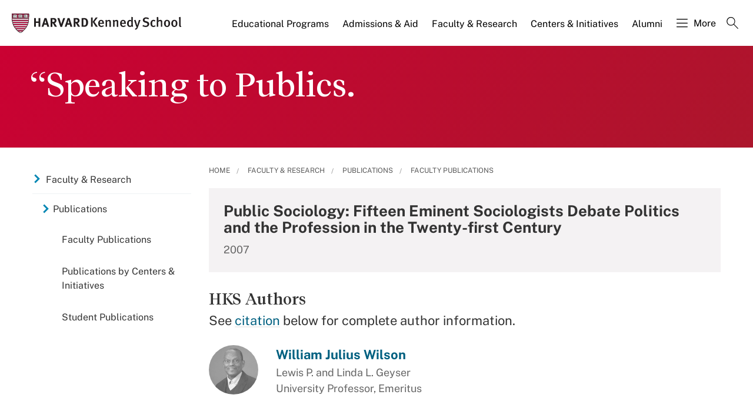

--- FILE ---
content_type: application/javascript;charset=iso-8859-1
request_url: https://fid.agkn.com/f?apiKey=2520642820
body_size: 125
content:
{ "TruAudienceID" : "E1:XkQA1M5Cx4Hkg2yzTFZ8stbLcV9emwjS1PlIw-5TcCEkpdtMCb-yN1Glv3TU38ZU7Oa9C_afIlXTMEZpprjUBl5L2BUkWn8piH9ZVn0-7oF4okJ-9HpLpZAeoDJWNaAF", "L3" : "" }